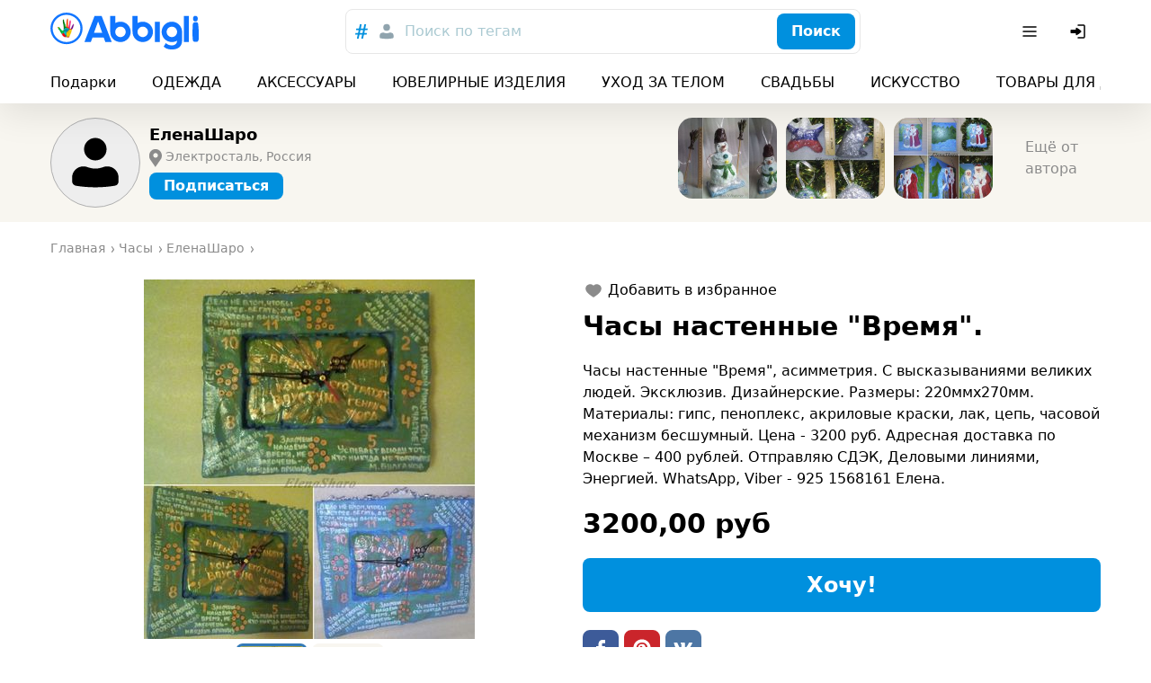

--- FILE ---
content_type: image/svg+xml
request_url: https://abbigli.ru/assets/static/media/static/icons/_white/odnoklassniki.svg
body_size: 742
content:
<svg xmlns="http://www.w3.org/2000/svg" viewBox="19.074 0 57.334 95.482">
<g id="XMLID_1_">
    <g fill="white">
        <path d="M75.29,50.811c1.561,2.55,1.54,5.029-0.39,7.01c-2.95,3.04-6.51,5.229-10.46,6.76c-3.73,1.45-7.82,2.18-11.87,2.66
            c0.61,0.67,0.9,1,1.28,1.38c5.5,5.521,11.02,11.03,16.5,16.57c1.859,1.88,2.25,4.229,1.229,6.42
            c-1.13,2.399-3.64,3.979-6.109,3.81c-1.561-0.109-2.78-0.88-3.87-1.979c-4.141-4.17-8.37-8.271-12.44-12.521
            c-1.18-1.239-1.75-1.01-2.79,0.07c-4.18,4.3-8.42,8.53-12.69,12.73c-1.91,1.89-4.19,2.229-6.41,1.149
            c-2.37-1.14-3.87-3.55-3.75-5.979c0.08-1.631,0.88-2.891,2.01-4.011c5.44-5.43,10.87-10.88,16.29-16.319
            c0.36-0.36,0.7-0.75,1.22-1.311c-7.4-0.77-14.08-2.59-19.79-7.06c-0.71-0.561-1.44-1.09-2.09-1.71c-2.5-2.41-2.75-5.16-0.77-7.99
            c1.69-2.43,4.53-3.08,7.49-1.68c0.57,0.27,1.11,0.6,1.64,0.97c10.65,7.31,25.27,7.51,35.96,0.32
            c1.06-0.811,2.189-1.471,3.51-1.811C71.54,47.64,73.92,48.571,75.29,50.811z"/>
        <path d="M47.841,0c13.36,0.04,24.09,10.97,24.02,24.48c-0.07,13.2-10.97,23.89-24.31,23.85c-13.21-0.05-24.03-10.99-23.96-24.22
            C23.671,10.74,34.5-0.039,47.841,0z M47.801,35.99c6.56-0.02,11.77-5.28,11.75-11.85c-0.02-6.56-5.25-11.79-11.81-11.8
            c-6.61-0.01-11.88,5.32-11.83,11.94C35.961,30.83,41.231,36.02,47.801,35.99z"/>
    </g>
    <g>
    </g>
</g>
</svg>


--- FILE ---
content_type: application/javascript; charset=utf-8
request_url: https://abbigli.ru/assets/FollowUser-3bc80b96b3da2f54b345.js
body_size: 9794
content:
(()=>{"use strict";var e,t,n,r={2466:(e,t,n)=>{var r=n(4942),o=n(3324),a=n(7294),c=n(7462),l=n(5987);const i={root:"BEDAoEedWrHP9skkI8AN",root_view_default:"hVX9VVYD155Ret36Ot8d",root_colorScheme_primary:"MnjMNSyLkhl1eSUWz9yj",root_view_outline:"x0gzcmpClo0f6NPXP4PO",root_colorScheme_white:"AkZVsOrF2xYmh31WkG5u",root_colorScheme_danger:"CV7kVmXJLnJowUH71Rgu",text:"kxSiVeqoMLOzcn2yZCpQ",loader:"WFp6d8oKjMWQwHzNlxJw",rotate:"a9QT_dvm5jduaU7KcUPa"};var u=function(e,t){return function(n,r,o){var a,c,l=o;"string"==typeof n?a=n:c=n,Array.isArray(r)?l=r:r&&(c=r);var i="".concat(e),u=t[e];return a&&(i="".concat(i,"__").concat(a),u=t[i]),c&&(u+=Object.keys(c).reduce((function(e,n){var r=c[n],o=e;if(r){var a="boolean"==typeof r?"".concat(i,"_").concat(n):"".concat(i,"_").concat(n,"_").concat(r);o+=" ".concat(t[a])}return o}),"")),l?function(e,t){return t.reduce((function(e,t){return t?"".concat(e," ").concat(t):e}),e)}(u,l):u}},s=["type","view","onClick","loading","className","colorScheme"],m=u("root",i),d=function(e){var t=e.type,n=void 0===t?"button":t,r=e.view,o=void 0===r?"default":r,u=e.onClick,d=e.loading,f=e.className,p=void 0===f?"":f,v=e.colorScheme,b=void 0===v?"primary":v,h=(0,l.Z)(e,s),g=a.useCallback((function(e){u&&!d&&u(e)}),[d,u]);return a.createElement("button",(0,c.Z)({className:m({view:o,colorScheme:b},[p]),onClick:g,type:n},h),d&&a.createElement("div",{className:i.loader}),a.createElement("div",{className:i.text},e.children))},f=n(5861),p=n(4687),v=n.n(p),b=n(9669),h=n.n(b),g="https://abbigli.ru",E="".concat(g,"/api/v1/"),y="".concat(g,"/api/v2/"),w=n(5671),x=n(3144),N=n(1955),O="token_jwt",_=new(function(){function e(){(0,w.Z)(this,e)}return(0,x.Z)(e,[{key:"get",value:function(){return N.Z.get(O)}},{key:"set",value:function(e){N.Z.set(O,e,{expires:864e3,secure:!0,sameSite:"strict"})}},{key:"remove",value:function(){N.Z.remove(O)}}]),e}());function k(e,t){var n=Object.keys(e);if(Object.getOwnPropertySymbols){var r=Object.getOwnPropertySymbols(e);t&&(r=r.filter((function(t){return Object.getOwnPropertyDescriptor(e,t).enumerable}))),n.push.apply(n,r)}return n}function C(e){for(var t=1;t<arguments.length;t++){var n=null!=arguments[t]?arguments[t]:{};t%2?k(Object(n),!0).forEach((function(t){(0,r.Z)(e,t,n[t])})):Object.getOwnPropertyDescriptors?Object.defineProperties(e,Object.getOwnPropertyDescriptors(n)):k(Object(n)).forEach((function(t){Object.defineProperty(e,t,Object.getOwnPropertyDescriptor(n,t))}))}return e}var S=h().create({baseURL:E}),Z=h().create({baseURL:y}),j=function(){var e=(0,f.Z)(v().mark((function e(t){var n,r,o,a;return v().wrap((function(e){for(;;)switch(e.prev=e.next){case 0:return(n=t.JWTToken)||"undefined"==typeof window||(n=_.get()),r={url:t.url,data:t.data,method:t.method,params:t.queryParams,baseURL:t.baseURL,validateStatus:function(e){return e<500}},n&&(r.headers=C(C({},r.headers||{}),{},{Authorization:"JWT ".concat(n)})),e.prev=4,o=2===t.apiVersion?Z:S,e.next=8,o.request(r);case 8:return a=e.sent,e.abrupt("return",{status:a.status,data:a.data});case 12:e.prev=12,e.t0=e.catch(4),console.error(e.t0);case 15:case"end":return e.stop()}}),e,null,[[4,12]])})));return function(t){return e.apply(this,arguments)}}(),P=function(e){return function(e){return j({url:"profiles/".concat(e,"/follow/"),method:"POST"})}(e)},T=function(e,t){var n=(0,a.useState)(t),r=(0,o.Z)(n,2),c=r[0],l=r[1];return[c,(0,a.useCallback)((0,f.Z)(v().mark((function t(){return v().wrap((function(t){for(;;)switch(t.prev=t.next){case 0:return l(!0),t.prev=1,t.next=4,P(e);case 4:t.sent.status>=400&&l(!1),t.next=11;break;case 8:t.prev=8,t.t0=t.catch(1),l(!1);case 11:case"end":return t.stop()}}),t,null,[[1,8]])}))),[e])]},B=n(1536),A=n(9704),F=function(e){return e.myProfile},M=n(4646);const L={};var z=n(4682),I=(0,z.kr)({tabs:[],activeIndex:0,setActiveIndex:function(){}}),U=function(e){var t=e.className,n=void 0===t?"":t,r=(0,a.useState)(e.activeIndex||0),c=(0,o.Z)(r,2),l=c[0],i=c[1];return a.createElement(I.Provider,{value:{tabs:e.tabs,activeIndex:l,setActiveIndex:i}},a.createElement("div",{className:(0,M.C)(L.root,n)},e.children))},D=a.memo(U);const R={};var Y=u("root",{root:"FsqUWv2WV6JM46pA0id_"}),q=function(e){var t=e.className,n=void 0===t?"":t,r=e.index,o=(0,z.Sz)(I,(function(e){return e.activeIndex===r})),c=(0,z.Sz)(I,(function(e){return e.setActiveIndex})),l=(0,a.useCallback)((function(){c(r)}),[]);return a.createElement("button",{className:(0,M.C)(Y(),n,"btn",o?"font-bold":"link"),disabled:o,onClick:l},e.children)},G=function(e){var t=e.className,n=void 0===t?"":t,r=e.itemClassName,o=(0,z.Sz)(I,(function(e){return e.tabs}));return a.createElement("div",{className:(0,M.C)(R.root,n)},o.map((function(e,t){return a.createElement(q,{key:t,className:r,index:t},e.name)})))};const V={};var W=function(e){var t=e.className,n=void 0===t?"":t,r=e.index,o=(0,z.Sz)(I,(function(e){return e.activeIndex===r}));return a.createElement("div",{className:(0,M.C)(V.root,n)},o&&e.children)},X=a.memo(W),J=function(e){var t=e.className,n=void 0===t?"":t,r=e.itemClassName,o=(0,z.Sz)(I,(function(e){return e.tabs}));return a.createElement("div",{className:(0,M.C)(n)},o.map((function(e,t){return a.createElement(X,{key:t,className:r,index:t},e.content)})))},Q=a.memo(J),K=n(3935),H=n(5925);const $={root:"bzKB9cGRVKXoYj4mIGdm",overlay:"oXV8OX4BYYHqCgm2h4Bx",content:"ii9u2u_FeZcc_EvXH6i_",dragLine:"bur1Of2gBL43W6EaF5d6",scrollContainer:"BhPTbLhUMJAVRIzMLrOa",appear:"in4DU6Nvf63qNBkakf3r",enter:"aGxslOmz6Bcp3MNNMRCg",appearActive:"X95tjqQm3m50RLlJEoZf",enterActive:"cTynhxl01KMzEuylHDDg",exitActive:"tbr0zjDZ18RQQMBgNTGd"};var ee=u("root",$),te=u("content",$),ne=u("scrollContainer",$),re={appear:$.appear,appearActive:$.appearActive,enter:$.enter,enterActive:$.enterActive,exitActive:$.exitActive},oe=function(e){var t=e.className,n=void 0===t?"":t,r=e.opened,c=e.close,l=e.title,i=(0,B.useDisableScroll)(r),u=function(e){var t=e.scrollContainer,n=e.onSlidedDown,r=(0,a.useState)(0),c=(0,o.Z)(r,2),l=c[0],i=c[1],u=(0,a.useRef)(-1),s=(0,a.useCallback)((function(e){var n,r=e.touches,o=Boolean(null==t||null===(n=t.current)||void 0===n?void 0:n.scrollTop);if(1===r.length&&!o){var a=r[0];u.current=a.clientY}}),[]),m=(0,a.useCallback)((function(e){var n,r=Boolean(null==t||null===(n=t.current)||void 0===n?void 0:n.scrollTop);if(-1===u.current||r)u.current=-1,null!=t&&t.current&&(t.current.style.overflowY="auto");else{var o=e.touches[0],a=Math.max(0,o.clientY-u.current);i(a),null!=t&&t.current&&(t.current.style.overflowY="hidden")}}),[]),d=(0,a.useCallback)((function(){u.current=-1,null!=t&&t.current&&(t.current.style.overflowY="auto"),i((function(e){return e>=100&&n&&n(),0}))}),[n]);return{translateY:l,onTouchEnd:d,onTouchMove:m,onTouchStart:s}}({onSlidedDown:c,scrollContainer:i}),s=u.translateY,m=u.onTouchStart,d=u.onTouchMove,f=u.onTouchEnd,p=s?{transition:"none",transform:"translateY(".concat(s,"px)")}:void 0;return K.createPortal(a.createElement(H.Z,{in:r,appear:!0,timeout:300,classNames:re,mountOnEnter:!0,unmountOnExit:!0},a.createElement("div",{className:ee({opened:r})},a.createElement("div",{className:$.overlay,onClick:c}),a.createElement("div",{className:te(null,["rounded-t-l pt-20",n]),onTouchStart:m,onTouchMove:d,onTouchEnd:f,style:p},a.createElement("div",{className:$.dragLine}),l&&a.createElement("div",{className:"text-xm mb-5 px-10 flex-shrink-0"},e.title),a.createElement("div",{ref:i,className:ne(null,["px-10 pb-10"])},e.children)))),document.body)},ae=n(3253),ce=n.n(ae);const le={root:"OtBCzbZ5czwmgQfR4yHB",root__container:"TZWdIxahxFi8XJwF2nct",root__content:"kuxdIXx18nDw9Ng7tURF",overlay:"OTlZW4pfqbrpAql07WRr"};var ie=u("root",le),ue=function(e){var t=e.className,n=void 0===t?"":t,r=e.opened,o=(0,B.useDisableScroll)(r);return K.createPortal(a.createElement(ce(),{ref:o,isOpen:r,className:ie(null,[n]),onRequestClose:e.close,overlayClassName:le.overlay,preventScroll:!0},a.createElement("div",{className:ie("container")},e.title&&a.createElement("div",{className:"text-l text-center mb-10 shrink-0"},e.title),a.createElement("div",{className:ie("content")},e.children))),document.body)},se=u("root",{}),me=function(e){var t,n,r,c,l,i=e.className;return"(max-width: 768px)",t=(0,a.useMemo)((function(){return window.matchMedia("(max-width: 768px)")}),[]),n=(0,a.useState)(t.matches),c=(r=(0,o.Z)(n,2))[0],l=r[1],(0,a.useEffect)((function(){function e(e){l(e.matches)}return t.addEventListener("change",e),function(){t.removeEventListener("change",e)}}),[]),c?a.createElement(oe,{className:se(null,[i]),opened:e.opened,close:e.close,title:e.title},e.children):a.createElement(ue,{className:se(null,[i]),opened:e.opened,close:e.close,title:e.title},e.children)};const de={root:"nMAHuwFYE42jEyx6plCY",root_active:"kLbhnVR0K5Ykz0E3bBl2"};var fe,pe=de.root,ve=n(5142),be=function(e){return j({url:"signup/",method:"POST",data:e})};!function(e){e.login="login",e.password="password"}(fe||(fe={}));var he=function(){var e=(0,f.Z)(v().mark((function e(t){var n;return v().wrap((function(e){for(;;)switch(e.prev=e.next){case 0:return e.next=2,o={username:t[fe.login],password:t[fe.password]},j({url:"api/auth/get-token/",baseURL:g,method:"POST",data:o});case 2:if(200!==(n=e.sent).status){e.next=7;break}return _.set(n.data.token),window.location.reload(),e.abrupt("return");case 7:return e.abrupt("return",(0,r.Z)({},ve.Ck,n.data.non_field_errors));case 8:case"end":return e.stop()}var o}),e)})));return function(t){return e.apply(this,arguments)}}(),ge=n(986),Ee=function(e){if("number"!=typeof e)return null!=e&&e.length?void 0:(0,ge.Z)("validations.required")};function ye(e,t){var n="undefined"!=typeof Symbol&&e[Symbol.iterator]||e["@@iterator"];if(!n){if(Array.isArray(e)||(n=function(e,t){if(e){if("string"==typeof e)return we(e,t);var n=Object.prototype.toString.call(e).slice(8,-1);return"Object"===n&&e.constructor&&(n=e.constructor.name),"Map"===n||"Set"===n?Array.from(e):"Arguments"===n||/^(?:Ui|I)nt(?:8|16|32)(?:Clamped)?Array$/.test(n)?we(e,t):void 0}}(e))||t&&e&&"number"==typeof e.length){n&&(e=n);var r=0,o=function(){};return{s:o,n:function(){return r>=e.length?{done:!0}:{done:!1,value:e[r++]}},e:function(e){throw e},f:o}}throw new TypeError("Invalid attempt to iterate non-iterable instance.\nIn order to be iterable, non-array objects must have a [Symbol.iterator]() method.")}var a,c=!0,l=!1;return{s:function(){n=n.call(e)},n:function(){var e=n.next();return c=e.done,e},e:function(e){l=!0,a=e},f:function(){try{c||null==n.return||n.return()}finally{if(l)throw a}}}}function we(e,t){(null==t||t>e.length)&&(t=e.length);for(var n=0,r=new Array(t);n<t;n++)r[n]=e[n];return r}var xe=function(){for(var e=arguments.length,t=new Array(e),n=0;n<e;n++)t[n]=arguments[n];return function(){var e,n=ye(t);try{for(n.s();!(e=n.n()).done;){var r=e.value,o=r.apply(void 0,arguments);if(o)return o}}catch(e){n.e(e)}finally{n.f()}}},Ne=function(e){return function(t){return!t||t.length<e?(0,ge.Z)("validations.minLength",{diff:e-((null==t?void 0:t.length)||0)}):void 0}},Oe={name:fe.login,validator:Ee},_e={name:fe.password,validator:xe(Ee,Ne(8))},ke=n(6688),Ce=function(){};function Se(e){return a.createElement(ke.l0,{form:e.form,onSubmit:Ce},(function(t){var n=t.handleSubmit;return a.createElement("form",{className:e.className,onSubmit:n},e.children)}))}var Ze=function(e){var t=(0,ke.cl)({subscription:{submitError:!0}}).submitError;return t?a.createElement("div",{className:e.className},t):null},je={error:!0,submitError:!0,value:!0,touched:!0};function Pe(e){var t=e.field,n=(0,ke.U$)(t.name,{validate:t.validator,formatOnBlur:!0,subscription:t.subscription||je}),r=n.input,o=n.meta,c=o.submitFailed||o.touched&&(o.error||o.submitError);return a.createElement("div",{className:e.className},e.children({name:r.name,value:r.value,error:c,onBlur:r.onBlur,onFocus:r.onFocus,onChange:r.onChange}))}var Te=u("error",{error:"g0jMQ6KNo2qwIkade5_Y"});function Be(e){return e.error?a.createElement("div",{className:Te(null,[e.className])},e.error):null}function Ae(e){var t=(0,ke.cl)({subscription:{valid:!0,pristine:!0,submitting:!0}}),n=t.valid,r=t.pristine,o=t.submitting;return a.createElement(a.Fragment,null,e.children({valid:n,pristine:r,submitting:o}))}var Fe,Me=["className","error","view"],Le=u("root",{root:"oxcCN7N0wVO0vupEhqTx",root_view_default:"aRYCr9gVTkJagUtAC3Vf",root_error:"Kg5Gzz_xtuq2flWus4cn",group:"fhqGkLO0AJyKpmQGZeDw",addons:"tcoaMFb2VFMb7sGkIOy5",addons_position_left:"cz7oYbHa6wjJtAaAGz2Q",addons_position_right:"nwgVZy2X_ax4zmp8moEw",addons_decorative:"HIACbcK9GeEFy2cKosof"}),ze=a.forwardRef((function(e,t){var n=e.className,r=e.error,o=e.view,i=void 0===o?"default":o,u=(0,l.Z)(e,Me);return a.createElement("input",(0,c.Z)({className:Le({view:i,error:r},[n]),ref:t},u))})),Ie=u("root",{root:"HNRYpSvN2eWIF0_ebMQm"}),Ue=function(e){var t=(0,a.useMemo)((function(){return(0,ve.Np)({onSubmit:he})}),[]);return a.createElement(Se,{form:t,className:Ie(null,[e.className])},a.createElement(Ze,{className:"text-error-text text-s text-center mb-5"}),a.createElement(Pe,{field:Oe,className:"mb-8"},(function(e){return a.createElement(a.Fragment,null,a.createElement(ze,{className:"w-full h-l text-xm px-5",name:e.name,error:Boolean(e.error),onBlur:e.onBlur,onFocus:e.onFocus,onChange:e.onChange,placeholder:(0,ge.Z)("auth.typeEmail"),type:"email"}),a.createElement(Be,{className:"mt-2 text-xs",error:e.error}))})),a.createElement(Pe,{field:_e,className:"mb-10"},(function(e){return a.createElement(a.Fragment,null,a.createElement(ze,{className:"w-full h-l text-xm px-5",type:"password",name:e.name,error:Boolean(e.error),onBlur:e.onBlur,onFocus:e.onFocus,onChange:e.onChange,placeholder:(0,ge.Z)("auth.typePassword")}),a.createElement(Be,{className:"mt-2 text-xs",error:e.error}))})),a.createElement(Ae,null,(function(e){var t=e.submitting;return a.createElement(d,{type:"submit",className:"w-full h-l text-xm",loading:t},(0,ge.Z)("auth.signIn"))})))};!function(e){e.login="login",e.password="password"}(Fe||(Fe={}));var De,Re=function(){var e=(0,f.Z)(v().mark((function e(t){var n,r,o,a;return v().wrap((function(e){for(;;)switch(e.prev=e.next){case 0:return e.next=2,be({email:t[Fe.login],password:t[Fe.password]});case 2:if(n=e.sent,r=n.status,o=n.data,201!==r){e.next=7;break}return e.abrupt("return");case 7:return a={},"email"in o&&(a[Fe.login]=o.email[0]),"password"in o&&(a[Fe.password]=o.password[0]),e.abrupt("return",a);case 11:case"end":return e.stop()}}),e)})));return function(t){return e.apply(this,arguments)}}(),Ye={name:Fe.login,validator:Ee},qe={name:Fe.password,validator:xe(Ee,Ne(8))},Ge=function(e){return a.createElement("div",{className:"text-center mb-10 whitespace-pre text-xm"},"Email has been sent.\nPlease, check your inbox.")},Ve=u("root",{root:"pcd4CBv0ddCZX9SFBien"}),We={submitSucceeded:!0},Xe=function(e){var t=(0,a.useMemo)((function(){return(0,ve.Np)({onSubmit:Re})}),[]);return a.createElement(Se,{form:t,className:Ve(null,[e.className])},a.createElement(ke.lP,{subscription:We},(function(e){var t=e.submitSucceeded;return a.createElement(a.Fragment,null,t&&a.createElement(Ge,null),!t&&a.createElement(a.Fragment,null,a.createElement(Pe,{field:Ye,className:"mb-8"},(function(e){return a.createElement(a.Fragment,null,a.createElement(ze,{className:"w-full h-l text-xm px-5",name:e.name,error:Boolean(e.error),onBlur:e.onBlur,onFocus:e.onFocus,onChange:e.onChange,placeholder:(0,ge.Z)("auth.typeEmail"),type:"email"}),a.createElement(Be,{className:"mt-2 text-xs",error:e.error}))})),a.createElement(Pe,{field:qe,className:"mb-10"},(function(e){return a.createElement(a.Fragment,null,a.createElement(ze,{className:"w-full h-l text-xm px-5",type:"password",name:e.name,error:Boolean(e.error),onBlur:e.onBlur,onFocus:e.onFocus,onChange:e.onChange,placeholder:(0,ge.Z)("auth.typePassword")}),a.createElement(Be,{className:"mt-2 text-xs",error:e.error}))})),a.createElement(Ae,null,(function(e){var t=e.submitting;return a.createElement(d,{className:"w-full h-l text-xm",loading:t,type:"submit"},(0,ge.Z)("auth.signUp"))}))))})))},Je=u("root",{root:"ZUz0MnWftsIy_dd54OJe",root_size_m:"fQb_q7btWCeX3gRLFC0L",root_size_l:"LfGcOqE905jJJgnWLlNB",root_brand_vk:"Zp1yqnsklTRZzQJD3BF_",root_brand_facebook:"WeB0d7EBDYzy5msJula2",root_brand_pinterest:"wopuZgcSk9qqLhyhMQBB",root_brand_odnoklassniki:"_GQx5s649UjKmXhqYO_w",root_brand_youtube:"WJrHtO5Iz6cTxAWKCVek",root_brand_google:"ppFyzpaIRj1kuEFiGEQV",root__icon:"Df9BKyv5VNxSgf3spD_D"}),Qe=function(e){var t=e.brand,n=e.size,r=void 0===n?"m":n,o=e.className;return a.createElement("a",{className:Je({brand:t,size:r},[o]),href:e.href,target:"_blank"},a.createElement("span",{className:Je("icon")}))},Ke="".concat(g,"/oauth/facebook/"),He="https://facebook.com/dialog/oauth?client_id=".concat("1506048186364525"),$e="".concat(g,"/oauth/google/"),et="".concat(g,"/oauth/vk/"),tt="https://oauth.vk.com/authorize?client_id=".concat("5225447","&redirect_uri=").concat(et,"&response_type=code&display=popup"),nt=u("root",{root:"aUKYZIWM2BCMOxXGuY_s"}),rt=function(e){var t=e.className,n=(0,a.useMemo)((function(){var e=window.location&&window.location.href;return"".concat(He,"&state=").concat(e,"&redirect_uri=").concat(Ke)}),[]),r=(0,a.useMemo)((function(){var e=window.location&&window.location.href;return"".concat(tt,"&state=").concat(e)}),[]);return(0,a.useMemo)((function(){var e=window.location&&window.location.href;return"https://accounts.google.com/o/oauth2/v2/auth?client_id=".concat("152791861668-te59cn5d3n0tpefmqe5av5egnr1ucvs4.apps.googleusercontent.com","&response_type=code&scope=openid&state=").concat(e,"&redirect_uri=").concat($e)}),[]),a.createElement("div",{className:nt(null,[t,"space-x-5"])},a.createElement(Qe,{brand:"facebook",href:n,size:"l"}),a.createElement(Qe,{brand:"vk",href:r,size:"l"}),!1)},ot=n(9224);!function(e){e.login="login"}(De||(De={}));var at,ct=function(){var e=(0,f.Z)(v().mark((function e(t){var n;return v().wrap((function(e){for(;;)switch(e.prev=e.next){case 0:return e.next=2,o={contact:t[De.login]},j({url:"reset-password/",method:"POST",data:o});case 2:if(200===(n=e.sent).status){e.next=5;break}return e.abrupt("return",(0,r.Z)({},De.login,n.data.contact[0]));case 5:case"end":return e.stop()}var o}),e)})));return function(t){return e.apply(this,arguments)}}(),lt={name:De.login,validator:Ee},it=u("root",de),ut=function(){var e=arguments.length>0&&void 0!==arguments[0]?arguments[0]:{},t=arguments.length>1?arguments[1]:void 0;return it({active:Boolean(e.active)},t)},st=function(e){var t=e.className;return a.createElement("a",{className:ut({active:Boolean(e.active)},[t]),href:e.href},e.children)},mt=u("root",{root:"v41s_5QQddcwXixeXcj7"}),dt=function(e){var t=e.className;return a.createElement("div",{className:mt(null,[t])},a.createElement("div",{className:"text-center mb-10 whitespace-pre text-xm"},"Email has been sent.\nPlease, check your inbox."),a.createElement(st,{href:"/",className:"w-full"},a.createElement(d,{className:"w-full h-xl text-xm"},"Go to home page")),a.createElement("div",{className:"text-center mt-10"},a.createElement("button",{className:"".concat(pe," font-medium"),onClick:e.onLoginClick},(0,ge.Z)("auth.signIn")),a.createElement("button",{className:"".concat(pe," font-medium ml-10"),onClick:e.onSignUpClick},(0,ge.Z)("auth.signUp"))))},ft=u("root",{root:"TJcXDZijIfkvnlxXduzw"}),pt=function(e){var t,n=(0,a.useState)(!1),r=(0,o.Z)(n,2),c=r[0],l=r[1],i=(0,a.useMemo)((function(){return{afterSubmitSucceeded:function(){l(!0)}}}),[]),u=(t=i,(0,a.useMemo)((function(){return function(e){var t=(0,ot.Z)(e),n=(0,ve.Np)({onSubmit:ct});return t(n),n}(t)}),[t]));return c?a.createElement(dt,{className:e.className,onLoginClick:e.onLoginClick,onSignUpClick:e.onSignUpClick}):a.createElement("div",{className:ft(null,[e.className])},a.createElement(Se,{form:u},a.createElement(Pe,{field:lt,className:"mb-8"},(function(e){return a.createElement(a.Fragment,null,a.createElement(ze,{className:"w-full h-l text-xm px-5",name:e.name,error:Boolean(e.error),onBlur:e.onBlur,onFocus:e.onFocus,onChange:e.onChange,placeholder:(0,ge.Z)("auth.typeEmail"),type:"email"}),a.createElement(Be,{className:"mt-2 text-xs",error:e.error}))})),a.createElement(Ae,null,(function(e){var t=e.submitting;return a.createElement(d,{className:"w-full h-l text-xm",loading:t,type:"submit"},(0,ge.Z)("auth.sendEmail"))}))),a.createElement("div",{className:"text-center mt-10"},a.createElement("button",{className:"".concat(pe," font-medium"),onClick:e.onLoginClick},(0,ge.Z)("auth.signIn")),a.createElement("button",{className:"".concat(pe," font-medium ml-10"),onClick:e.onSignUpClick},(0,ge.Z)("auth.signUp"))))},vt=u("root",{root:"OGMmoXkM71TxgbhOwc_v"});!function(e){e.login="login",e.registration="registration",e.recovery="recovery"}(at||(at={}));var bt=function(e){var t=e.className,n=(0,a.useState)(at.login),r=(0,o.Z)(n,2),c=r[0],l=r[1],i=(0,a.useCallback)((function(){return l(at.recovery)}),[]),u=(0,a.useCallback)((function(){return l(at.login)}),[]),s=(0,a.useCallback)((function(){return l(at.registration)}),[]),m=(0,a.useMemo)((function(){return[{name:(0,ge.Z)("auth.login"),content:a.createElement(Ue,{className:"mt-20"})},{name:(0,ge.Z)("auth.registration"),content:a.createElement(Xe,{className:"mt-20"})}]}),[]);return a.createElement(me,{opened:e.opened,close:e.close},a.createElement("div",{className:vt(null,[t])},(c===at.login||c===at.registration)&&a.createElement(D,{tabs:m,activeIndex:c===at.login?0:1},a.createElement(G,{itemClassName:"text-l md:text-xl mb-10",className:"text-center"}),a.createElement(rt,null),a.createElement(Q,{className:"mb-10"}),a.createElement("div",{className:"text-center"},a.createElement("button",{className:"".concat(pe," font-medium"),onClick:i},(0,ge.Z)("auth.forgotPassword")))),c===at.recovery&&a.createElement(a.Fragment,null,a.createElement("div",{className:"text-xl mb-10 text-center"},(0,ge.Z)("auth.resetPassword")),a.createElement(pt,{onLoginClick:u,onSignUpClick:s}))))};u("root",{});var ht=function(e){var t=e.onClick,n=(0,A.v9)(F),r=(0,B.useOpenPopup)(),o=r.open,c=r.close,l=r.opened,i=r.openedOnce,u=(0,a.useCallback)((function(){n?t():o()}),[t,n]);return a.createElement(a.Fragment,null,e.children({onClick:u}),i&&a.createElement(bt,{close:c,opened:l}))},gt=function(e){var t=e.className,n=T(e.userId,e.initialFollowed),r=(0,o.Z)(n,2),c=r[0],l=r[1];return a.createElement(ht,{onClick:l},(function(e){var n=e.onClick;return a.createElement(d,{className:t,onClick:n},c?(0,ge.Z)("profile.unsubscribe"):(0,ge.Z)("profile.subscribe"))}))};gt.displayName="FollowUser";var Et,yt=n(4890),wt=n(2246),xt=n(7949),Nt=(0,wt.Z)("USERAGENT/SET"),Ot={useragent:(0,xt.Z)(Nt,(function(e,t){return t.payload}),{isDesktop:!1,isMobile:!1,isTablet:!1})},_t=n(643);function kt(e,t){var n=Object.keys(e);if(Object.getOwnPropertySymbols){var r=Object.getOwnPropertySymbols(e);t&&(r=r.filter((function(t){return Object.getOwnPropertyDescriptor(e,t).enumerable}))),n.push.apply(n,r)}return n}function Ct(e){for(var t=1;t<arguments.length;t++){var n=null!=arguments[t]?arguments[t]:{};t%2?kt(Object(n),!0).forEach((function(t){(0,r.Z)(e,t,n[t])})):Object.getOwnPropertyDescriptors?Object.defineProperties(e,Object.getOwnPropertyDescriptors(n)):kt(Object(n)).forEach((function(t){Object.defineProperty(e,t,Object.getOwnPropertyDescriptor(n,t))}))}return e}var St=(0,wt.Z)("MYPROFILE/SET"),Zt=(0,wt.Z)("MYPROFILE/UPDATE"),jt={myProfile:(0,_t.Z)((Et={},(0,r.Z)(Et,St,(function(e,t){return t.payload})),(0,r.Z)(Et,Zt,(function(e,t){var n=t.payload;return Ct(Ct({},e),n)})),Et),null)},Pt=(0,wt.Z)("CATEGORIES/SET"),Tt={categories:(0,_t.Z)((0,r.Z)({},Pt.toString(),(function(e,t){return{list:t.payload}})),null)},Bt=(0,wt.Z)("LOCATION/SET"),At={location:(0,xt.Z)(Bt,(function(e,t){return t.payload}),{params:{},path:"/",query:{}})};function Ft(e,t){var n=Object.keys(e);if(Object.getOwnPropertySymbols){var r=Object.getOwnPropertySymbols(e);t&&(r=r.filter((function(t){return Object.getOwnPropertyDescriptor(e,t).enumerable}))),n.push.apply(n,r)}return n}function Mt(e){for(var t=1;t<arguments.length;t++){var n=null!=arguments[t]?arguments[t]:{};t%2?Ft(Object(n),!0).forEach((function(t){(0,r.Z)(e,t,n[t])})):Object.getOwnPropertyDescriptors?Object.defineProperties(e,Object.getOwnPropertyDescriptors(n)):Ft(Object(n)).forEach((function(t){Object.defineProperty(e,t,Object.getOwnPropertyDescriptor(n,t))}))}return e}var Lt,zt,It={},Ut=function(e,t){if(!e.hydrated){var n,r='.hydro[data-id="'.concat(e.id,'"]'),o=document.querySelector(r);o&&(window.__GLABAL_STORE__||(window.__GLABAL_STORE__=(n={initialState:window.__STATE__},(0,yt.MT)((0,yt.UY)(Mt(Mt(Mt(Mt({},Ot),jt),Tt),At)),null==n?void 0:n.initialState)),window.__STATE__=void 0),e.hydrated=!0,K.hydrate(a.createElement(A.zt,{store:window.__GLABAL_STORE__},a.createElement(t,e.props)),o))}};zt=(0,r.Z)({},gt.displayName,gt),window.__ABBIGLI_MODULES__.forEach((function(e){e.component in zt&&(e.lazy?function(e,t){var n='.hydro[data-id="'.concat(e.id,'"]'),r=document.querySelector(n),o=e.lazy;if(o.whenVisible){if(!window.IntersectionObserver)return void Ut(e,t);Lt||(Lt=new IntersectionObserver((function(e){e.forEach((function(e){if(e.isIntersecting){var t=Number(e.target.dataset.id),n=It[t],r=n.module,o=n.Component;Ut(r,o)}}))}),{rootMargin:"150px",threshold:.25})),It[e.id]={module:e,Component:t},Lt.observe(r)}else o.event&&r.addEventListener(o.event,(function(){Ut(e,t)}))}(e,zt[e.component]):Ut(e,zt[e.component]))}))}},o={};function a(e){var t=o[e];if(void 0!==t)return t.exports;var n=o[e]={id:e,loaded:!1,exports:{}};return r[e].call(n.exports,n,n.exports,a),n.loaded=!0,n.exports}a.m=r,e=[],a.O=(t,n,r,o)=>{if(!n){var c=1/0;for(s=0;s<e.length;s++){for(var[n,r,o]=e[s],l=!0,i=0;i<n.length;i++)(!1&o||c>=o)&&Object.keys(a.O).every((e=>a.O[e](n[i])))?n.splice(i--,1):(l=!1,o<c&&(c=o));if(l){e.splice(s--,1);var u=r();void 0!==u&&(t=u)}}return t}o=o||0;for(var s=e.length;s>0&&e[s-1][2]>o;s--)e[s]=e[s-1];e[s]=[n,r,o]},a.n=e=>{var t=e&&e.__esModule?()=>e.default:()=>e;return a.d(t,{a:t}),t},n=Object.getPrototypeOf?e=>Object.getPrototypeOf(e):e=>e.__proto__,a.t=function(e,r){if(1&r&&(e=this(e)),8&r)return e;if("object"==typeof e&&e){if(4&r&&e.__esModule)return e;if(16&r&&"function"==typeof e.then)return e}var o=Object.create(null);a.r(o);var c={};t=t||[null,n({}),n([]),n(n)];for(var l=2&r&&e;"object"==typeof l&&!~t.indexOf(l);l=n(l))Object.getOwnPropertyNames(l).forEach((t=>c[t]=()=>e[t]));return c.default=()=>e,a.d(o,c),o},a.d=(e,t)=>{for(var n in t)a.o(t,n)&&!a.o(e,n)&&Object.defineProperty(e,n,{enumerable:!0,get:t[n]})},a.g=function(){if("object"==typeof globalThis)return globalThis;try{return this||new Function("return this")()}catch(e){if("object"==typeof window)return window}}(),a.o=(e,t)=>Object.prototype.hasOwnProperty.call(e,t),a.r=e=>{"undefined"!=typeof Symbol&&Symbol.toStringTag&&Object.defineProperty(e,Symbol.toStringTag,{value:"Module"}),Object.defineProperty(e,"__esModule",{value:!0})},a.nmd=e=>(e.paths=[],e.children||(e.children=[]),e),a.j="FollowUser",(()=>{var e={FollowUser:0};a.O.j=t=>0===e[t];var t=(t,n)=>{var r,o,[c,l,i]=n,u=0;if(c.some((t=>0!==e[t]))){for(r in l)a.o(l,r)&&(a.m[r]=l[r]);if(i)var s=i(a)}for(t&&t(n);u<c.length;u++)o=c[u],a.o(e,o)&&e[o]&&e[o][0](),e[o]=0;return a.O(s)},n=self.webpackChunkabbigli=self.webpackChunkabbigli||[];n.forEach(t.bind(null,0)),n.push=t.bind(null,n.push.bind(n))})();var c=a.O(void 0,["vendors","i18n"],(()=>a(2466)));c=a.O(c)})();